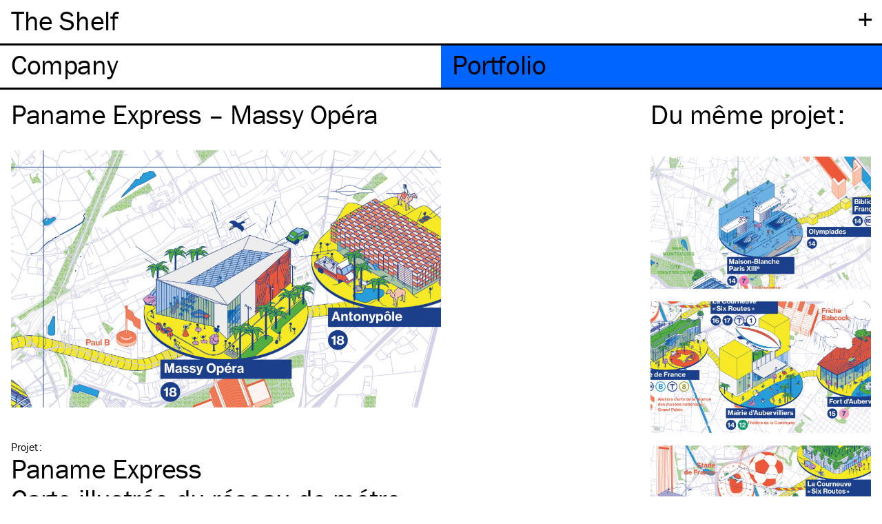

--- FILE ---
content_type: text/html; charset=UTF-8
request_url: https://company.theshelf.fr/portfolio/paname-express-massy-opera
body_size: 3697
content:
<!DOCTYPE html>
<html lang="fr">
<head>

  <meta charset="utf-8">
  <meta http-equiv="x-ua-compatible" content="ie=edge">
  <meta name="viewport" content="width=device-width, initial-scale=1">

  <title>Paname Express &ndash; Massy Op&eacute;ra | The Shelf Company</title>
  <meta name="description" content="Soci&eacute;t&eacute; du Grand Paris – 2018">
  
<link rel="apple-touch-icon" sizes="180x180" href="https://company.theshelf.fr/assets/images/favicons/apple-touch-icon.png?v=ALaNkBG7eY">
<link rel="icon" type="image/png" sizes="32x32" href="https://company.theshelf.fr/assets/images/favicons/favicon-32x32.png?v=ALaNkBG7eY">
<link rel="icon" type="image/png" sizes="16x16" href="https://company.theshelf.fr/assets/images/favicons/favicon-16x16.png?v=ALaNkBG7eY">
<link rel="manifest" href="https://company.theshelf.fr/assets/images/favicons/site.webmanifest?v=ALaNkBG7eY">
<link rel="mask-icon" href="https://company.theshelf.fr/assets/images/favicons/safari-pinned-tab.svg?v=ALaNkBG7eY" color="#ffff00">
<link rel="shortcut icon" href="https://company.theshelf.fr/assets/images/favicons/favicon.ico?v=ALaNkBG7eY">
<meta name="apple-mobile-web-app-title" content="The Shelf Company">
<meta name="application-name" content="The Shelf Company">
<meta name="msapplication-TileColor" content="#ffff00">
<meta name="msapplication-config" content="https://company.theshelf.fr/assets/images/favicons/browserconfig.xml?v=ALaNkBG7eY">
<meta name="theme-color" content="#ffffff">
  <!-- Open Graph -->
<meta property="og:site_name" content="The Shelf Company">
<meta property="og:url" content="https://company.theshelf.fr/portfolio/paname-express-massy-opera">

  <meta property="og:title" content="Paname Express &ndash; Massy Op&eacute;ra">
  <meta property="og:description" content="Soci&eacute;t&eacute; du Grand Paris – 2018">
  <meta property="og:type" content="object">
    <meta property="og:image" content="https://company.theshelf.fr/content/2-portfolio/611-paname-express-massy-opera/sgp-g_19.jpg">
  <meta property="og:image:width" content="2100">
  <meta property="og:image:height" content="1350">
  <meta property="og:image:type" content="image/jpeg">

  <!-- Twitter Card -->
<meta name="twitter:card" content="summary_large_image">
<meta name="twitter:title" content="Paname Express &ndash; Massy Op&eacute;ra">
<meta name="twitter:image" content="https://company.theshelf.fr/content/2-portfolio/611-paname-express-massy-opera/sgp-g_19.jpg">
<meta name="twitter:description" content="Soci&eacute;t&eacute; du Grand Paris – 2018">


  <!-- Global site tag (gtag.js) - Google Analytics -->
  <script async src="https://www.googletagmanager.com/gtag/js?id=UA-29587147-1"></script>
  <script>
    window.dataLayer = window.dataLayer || [];
    function gtag(){dataLayer.push(arguments);}
    gtag('js', new Date());

    gtag('config', 'UA-29587147-1');
  </script>

  <link rel="stylesheet" href="https://company.theshelf.fr/assets/css/style.min.css">
<link rel="stylesheet" href="https://company.theshelf.fr/assets/css/flickity.min.css">

  <script src="https://use.typekit.net/fzz0txz.js"></script>
  <script>try{Typekit.load({ async: false });}catch(e){}</script>
  
  <script src="https://company.theshelf.fr/assets/js/lazysizes.min.js" async></script>
</head>
<body>

    <header class="header zmax" role="banner">

      <div id="site-title-wrapper" class="padding-lr border-bottom">
        <span class="heading toggle plus" data-toggle="submenu">+</span>
        <h2 id="site-title" class="heading"><a href="https://company.theshelf.fr" rel="home">The Shelf</a></h2>
      </div>

      <div class="submenu-wrapper border-bottom hidden" data-content="submenu">
        <div id="languages" class="border-bottom">
  <ul class="tabs" role="tablist">
        <li class="tab active" id="fr">
      <a class="heading" href="https://company.theshelf.fr/portfolio/paname-express-massy-opera">Fr</a>
        <li class="tab" id="en">
      <a class="heading" href="https://company.theshelf.fr/en/portfolio/paname-express-massy-opera">En</a>
      </ul>
</div>
        
<ul class="submenu heading">
  <li id="contact" class="submenu-item">
    <a href="#contact" class="padding-lr z40 hover" data-toggle="contact">Contact</a>
    
    <section class="font-s padding-lr padding-tb border-bottom hidden" data-content="contact">
      <div>
        <p>
          The Shelf Company<br>
          <a id="address" href="https://goo.gl/maps/MtKCxWVyob22" target="_blank">
            25, rue Debelleyme<br>
            75003 Paris          </a><br>
          <a class="underline" id="email" href="mailto:company@theshelf.fr">company@theshelf.fr</a> <br>
          <a class="underline" id="phone" href="tel:+330648583862">+33 (0)6 48 58 38 62</a>
        </p>
        
        <p>Chers étudiants, chères étudiantes,<br> nous ne donnons pas suite aux demandes de stage pour le moment,<br> merci de votre compréhension.</p>
        
<p>
  <ul>
          <li><a class="underline" id="instagram" href="https://www.instagram.com/theshelfcompany" target="_blank">Instagram</a></li>
      </ul>
</p>
      </div>
    </section>
  </li>
  
<li id="credits" class="submenu-item">
  <a class="padding-lr hover" href="#" data-toggle="credits">Cr&eacute;dits</a>
  <section class="grid font-s padding-lr padding-tb border-bottom hidden" data-content="credits">
    <div>
      <p>Design&nbsp;:<br>
<a href="http://company.theshelf.fr/" class="underline">The Shelf Company</a></p>
<p>Développement&nbsp;:<br>
<a href="http://timothee.goguely.com/" class="underline">Timothée Goguely</a></p>
<p>© The Shelf Company –&nbsp;2026<br> Tous droits de reproduction et de représentation réservés.</p>    </div>
  </section>
</li>
  <li id="journal" class="submenu-item padding-lr">
	  <a class="hover" href="http://journal.theshelf.fr">Journal</a>
	</li>
</ul>
      </div>


      <nav class="navigation border-bottom" role="navigation">
  <ul class="tabs" role="tablist">
        <li class="tab company " role="tab">
      <a class="heading" href="https://company.theshelf.fr/company"><span class="tab-title">Company<span></a>
        <li class="tab portfolio active" role="tab">
      <a class="heading" href="https://company.theshelf.fr/portfolio"><span class="tab-title">Portfolio<span></a>
      </ul>
</nav>

    </header>

<main class="main grid padding-lr" role="main">

  <section class="section work margin-top">

    <h1 class="work-title" id="title"><cite class="regular">Paname Express &ndash; Massy Op&eacute;ra</cite></h1>

    <div class="work-images" id="images">
      <div class="no-carousel">
        
                
                                  <div class="carousel-cell">
              <figure class="carousel-content contain" style="background-image: url(https://company.theshelf.fr/content/2-portfolio/611-paname-express-massy-opera/sgp-g_19.jpg);"></figure>
            </div>
          
              </div>
    </div>

    <div class="work-metadata" id="project">
      <div class="head">
        <p>Projet<span class="colon">:</span></p>
      </div>
      <div class="content font-m">
                  <a class='hover' href="https://company.theshelf.fr/portfolio/project:paname-express">Paname Express</a>
                <p>Carte illustrée du réseau de métro Grand Paris Express.<br> Interprétation des projet architecturaux des 68 gares du réseau.<br> 700 × 1&nbsp;100 cm<br> Architecte de la gare&nbsp;: <a href="http://www.a234.fr/" rel="noopener noreferrer" target="_blank">Ateliers 2/3/4</a></p>      </div>
    </div>

    <div class="work-metadata" id="client">
      <div class="head">
        <p>Commanditaire<span class="colon">:</span></p>
      </div>
      <div class="content font-m">
                  <a class='hover' href="https://company.theshelf.fr/portfolio/client:societe-du-grand-paris">Soci&eacute;t&eacute; du Grand Paris</a>              </div>
    </div>


    <div class="work-metadata" id="theme">
  <div class="head">
    <p>Thème<span class="colon">:</span></p>
  </div>
  <div class="content font-m">
    <ul class="tags">
                                    <li class="tag"><a class='hover' href="https://company.theshelf.fr/portfolio/theme:architecture">Architecture</a></li>
                                <li class="tag"><a class='hover' href="https://company.theshelf.fr/portfolio/theme:art">Art</a></li>
                  </ul>
  </div>
</div>
<div class="work-metadata" id="practice">
  <div class="head">
    <p>Pratique<span class="colon">:</span></p>
  </div>
  <div class="content font-m">
    <ul class="tags">
                                    <li class="tag"><a class='hover' href="https://company.theshelf.fr/portfolio/practice:cartographie">Cartographie</a></li>
                                <li class="tag"><a class='hover' href="https://company.theshelf.fr/portfolio/practice:illustration">Illustration</a></li>
                  </ul>
  </div>
</div>


    <div class="work-metadata" id="year">
      <div class="head">
        <p>Année<span class="colon">:</span></p>
      </div>
      <div class="content font-m">
        <a class='hover' href='/portfolio/year:2018'><time datetime='2018'>2018</time></a>      </div>
    </div>

    <div class="work-metadata" id="tags">
  <div class="head">
    <p>Tags<span class="colon">:</span></p>
  </div>
  <div class="content font-m">
    <ul class="tags">
                                    <li class="tag"><a class='hover' href="https://company.theshelf.fr/portfolio/tags:b%C3%A2timent">B&acirc;timent</a></li>
                                <li class="tag"><a class='hover' href="https://company.theshelf.fr/portfolio/tags:isom%C3%A9trie">Isom&eacute;trie</a></li>
                                <li class="tag"><a class='hover' href="https://company.theshelf.fr/portfolio/tags:linotype+neue+haas+grotesk">Linotype neue haas grotesk</a></li>
                  </ul>
  </div>
</div>


  </section>

  
<aside class="aside margin-bottom" role="aside">
  <section id="suggestions" class="margin-top">

    <h3 class="font-m">Du même <span style="text-transform: lowercase;">Projet</span><span class="colon">:<span></h3>

    <div>
                              <figure class="work">
          <a href="https://company.theshelf.fr/portfolio/paname-express-maison-blanche-paris-xiiie">
            <img data-src="https://company.theshelf.fr/content/2-portfolio/610-paname-express-maison-blanche-paris-xiiie/sgp-g_18.jpg" alt="" class="lazyload" />
            <figcaption class="show-on-hover font-s">Paname Express &ndash; Maison-Blanche Paris XIII<sup>e</sup></figcaption>
          </a>
        </figure>
                                      <figure class="work">
          <a href="https://company.theshelf.fr/portfolio/paname-express-mairie-d-aubervilliers">
            <img data-src="https://company.theshelf.fr/content/2-portfolio/609-paname-express-mairie-d-aubervilliers/sgp-g_17.jpg" alt="" class="lazyload" />
            <figcaption class="show-on-hover font-s">Paname Express &ndash; Mairie d&rsquo;Aubervilliers</figcaption>
          </a>
        </figure>
                                      <figure class="work">
          <a href="https://company.theshelf.fr/portfolio/paname-express-stade-de-france">
            <img data-src="https://company.theshelf.fr/content/2-portfolio/623-paname-express-stade-de-france/sgp-g_31.jpg" alt="" class="lazyload" />
            <figcaption class="show-on-hover font-s">Paname Express &ndash; Stade de France</figcaption>
          </a>
        </figure>
                  </div>

  </section>
</aside>


</main>

<footer class="footer" role="contentinfo">

  <div class="row font-m padding-lr padding-tb grid">

    
                  
       

    
                  
      
        <div class="related-work">
          <h3 class="font-m">De la même <br><span style="text-transform: lowercase;">Pratique</span><span class="colon">:</span></h3>
          
          <div>
                                      <figure class="work">
                <a href="https://company.theshelf.fr/portfolio/maison-des-arts-vernissage-pancarte">
                  <img data-src="https://company.theshelf.fr/content/2-portfolio/761-maison-des-arts-vernissage-pancarte/mdam-b-21.svg" alt="" class="lazyload" />
                  <figcaption class="show-on-hover font-s">Maison des Arts – Vernissage – Pancarte</figcaption>
                </a>
              </figure>
            
          </div>

        </div>
       

    
                  
      
        <div class="related-work">
          <h3 class="font-m">Du même <br><span style="text-transform: lowercase;">Thème</span><span class="colon">:</span></h3>
          
          <div>
                                      <figure class="work">
                <a href="https://company.theshelf.fr/portfolio/reliefs-7-heros-d-aujourd-hui">
                  <img data-src="https://company.theshelf.fr/content/2-portfolio/571-reliefs-7-heros-d-aujourd-hui/rel_n7_4_1.jpg" alt="" class="lazyload" />
                  <figcaption class="show-on-hover font-s">Reliefs #7 – Héros d’aujourd’hui</figcaption>
                </a>
              </figure>
            
          </div>

        </div>
       

    
                  
      
        <div class="related-work">
          <h3 class="font-m">De la même <br><span style="text-transform: lowercase;">Année</span><span class="colon">:</span></h3>
          
          <div>
                                      <figure class="work">
                <a href="https://company.theshelf.fr/portfolio/reliefs-8-des-nouvelles-d-en-haut-double-page">
                  <img data-src="https://company.theshelf.fr/content/2-portfolio/286-reliefs-8-des-nouvelles-d-en-haut-double-page/rel_n8_10.jpg" alt="" class="lazyload" />
                  <figcaption class="show-on-hover font-s">Reliefs #8 – Des nouvelles d’en haut – Double-page</figcaption>
                </a>
              </figure>
            
          </div>

        </div>
       

    
                  
       

      
    

  </div>
</footer>
  <span id="end" style="visibility: hidden"></span>
  <script src="https://company.theshelf.fr/assets/js/jquery-3.2.1.slim.min.js"></script>
<script src="https://company.theshelf.fr/assets/js/jquery.sticky.js"></script>
<script src="https://company.theshelf.fr/assets/js/modernizr-custom.js"></script>
<script src="https://company.theshelf.fr/assets/js/flickity.pkgd.min.js"></script>
<script src="https://company.theshelf.fr/assets/js/jquery.svgmagic.min.js"></script>
<script src="https://company.theshelf.fr/assets/js/script.js"></script>


  <script type='application/ld+json'>
{
  "@context": "http://www.schema.org",
  "@type": "Organization",
  "name": "The Shelf Company",
  "url": "http://company.theshelf.fr/",
  "sameAs": [
    "http://theshelf.fr/company/fr/"
  ],
  "email": "contact@theshelf.fr",
  "telephone": "+330186950227",
  "logo": "http://journal.theshelf.fr/assets/images/favicons/apple-touch-icon.png?v=Gvk9JY92jO",
  "description": "Studio de direction artistique et de design &eacute;ditorial bas&eacute; &agrave; Paris et fond&eacute; en 2011 par Colin Caradec et Morgane R&eacute;bulard.",
  "address": {
    "@type": "PostalAddress",
    "streetAddress": "25, rue Debelleyme",
    "addressLocality": "Paris",
    "postalCode": "75003",
    "addressCountry": "France"
  }
}
</script>
</body>
</html>
